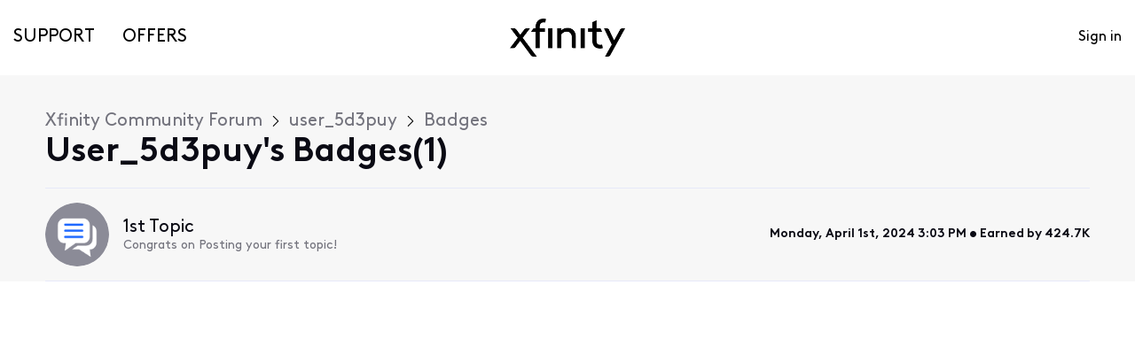

--- FILE ---
content_type: application/javascript
request_url: https://prod-care-community-cdn.sprinklr.com/community/en.ProfileBadgesEntityContainer_9814fe2e790da82cded0.270.js
body_size: 8284
content:
(window.webpackJsonp=window.webpackJsonp||[]).push([[270],{1e3:function(e,t,a){Object.defineProperty(t,"__esModule",{value:!0}),t.getPaginationInfo=void 0;t.getPaginationInfo=({totalResults:e,currentPage:t,perPage:a,length:r})=>{var n=Math.ceil(e/a);let l=Math.max(1,t-Math.floor(r/2)),o=Math.min(n,t+Math.floor(r/2));return o-l+1<r&&(t<n/2?o=Math.min(n,o+(r-(o-l))):l=Math.max(1,l-(r-(o-l)))),o-l+1>r&&(n/2<t?l+=1:--o),{firstPage:l,lastPage:o,hasPreviousPage:1<t,hasNextPage:t<n}}},1001:function(e,t,a){},1004:function(e,t,a){var r=a(0),n=(Object.defineProperty(t,"__esModule",{value:!0}),t.mapStateToProps=t.default=void 0,a(20)),l=r(a(6)),o=r(a(998)),d=({communitySettings:e})=>({branding:(0,l.default)(e,"settings.branding")});t.mapStateToProps=d,t.default=(0,n.connect)(d)(o.default)},1029:function(e,t,a){var r=a(0),n=(Object.defineProperty(t,"__esModule",{value:!0}),t.sortAwardsByOrder=t.resolveAwardsForUsers=t.getReceivedBadgeCount=t.getAwardsById=t.getAwards=void 0,r(a(71))),l=r(a(286)),o=r(a(6)),d=r(a(266)),u=r(a(31)),i=r(a(878)),c=r(a(44)),s=r(a(90)),f=r(a(1042));t.getAwardsById=e=>(0,o.default)(e,"allAwards.allAwardsById");let m=(t={},e)=>(0,l.default)((0,u.default)(e,e=>t[e])),y=(t.getAwards=m,(e,t)=>Object.assign(Object.assign({},t),{badges:(0,f.default)(m(e,t.badgeIds),["order"],["desc"]),rank:(0,d.default)(m(e,t.rankIds))}));t.resolveAwardsForUsers=(e,t)=>{var a;return t&&(a=(0,n.default)(t),(0,u.default)(a,(0,i.default)(y,e)))},t.getReceivedBadgeCount=e=>(0,c.default)(e,(e,t)=>("BADGE"===t.awardType&&e.push(t),e),[]).length;t.sortAwardsByOrder=e=>{var t=(0,s.default)(e.edges,e=>!!e.node.earnedTime),a=(0,s.default)(e.edges,e=>!e.node.earnedTime);return{edges:[...(0,f.default)(t,["node.order"],["desc"]),...a]}}},1042:function(e,t,a){var n=a(293),l=a(15);e.exports=function(e,t,a,r){return null==e?[]:(l(t)||(t=null==t?[]:[t]),l(a=r?void 0:a)||(a=null==a?[]:[a]),n(e,t,a))}},2627:function(e,t,a){Object.defineProperty(t,"__esModule",{value:!0}),t.default=void 0;t.default={BADGES_FETCH:"BADGES_FETCH",BADGES_RECEIVED:"BADGES_RECEIVED"}},3552:function(e,t,a){var r=a(0),_=(Object.defineProperty(t,"__esModule",{value:!0}),t.default=void 0,c(a(1))),n=r(a(89)),l=a(20),o=r(a(123)),d=r(a(6)),b=a(69),u=a(29),E=a(267),P=r(a(11)),M=a(3553),w=r(a(2627)),O=r(a(4826)),i=a(334),A=r(a(4828)),x=r(a(908)),T=c(a(4836)),N=a(1029);function c(e,t){var l,o;return"function"==typeof WeakMap&&(l=new WeakMap,o=new WeakMap),(c=function(t,e){if(!e&&t&&t.__esModule)return t;var a,r,n={__proto__:null,default:t};if(null!==t&&("object"==typeof t||"function"==typeof t)){if(a=e?o:l){if(a.has(t))return a.get(t);a.set(t,n)}for(let e in t)"default"!==e&&{}.hasOwnProperty.call(t,e)&&((r=(a=Object.defineProperty)&&Object.getOwnPropertyDescriptor(t,e))&&(r.get||r.set)?a(n,e,r):n[e]=t[e])}return n})(e,t)}t.default=(0,n.default)(o.default,(0,l.connect)(({communityId:e,communitySettings:t,routing:a})=>({communityName:(0,u.communityNameFromSettings)(t),communityId:e,currentPathname:(0,d.default)(a,"location.pathname")}),t=>({set404Pathname:e=>t((0,i.set404Pathname)(e))})))(a=>{let{communityId:e,location:r,communityName:t,params:{userId:n},currentPathname:l,set404Pathname:o}=a,{state:d,onAction:u}=(0,x.default)({reducer:T.default,initialState:T.INITIAL_STATE,actionHandlersMap:O.default,params:{communityId:e,currentPathname:l,set404Pathname:o}}),{fullName:i,username:c,awardInfos:s,badgesCount:f,awards:m=P.default,isLoading:y}=d,{page:p}=r.query;var g=(0,_.useMemo)(()=>(0,N.getReceivedBadgeCount)(s),[s]),h=((0,_.useEffect)(()=>{u({type:w.default.BADGES_FETCH,payload:{type:"BADGE",projectId:e,start:p?(+p-1)*M.BADGES_PER_PAGE:0,rows:M.BADGES_PER_PAGE,userId:n}})},[p,n,e]),(0,_.useCallback)(e=>{var t={page:e};a.router.push({pathname:r.pathname,search:"?"+(0,b.stringifyParams)(t)})},[r])),v=(0,E.getUserName)({username:c,fullName:i});return _.default.createElement(A.default,{username:c,userId:n,userLabel:v,badges:m,totalBadges:f,totalEarnedBadges:g,loading:y,onPageClick:h,communityName:t,location:r,className:a.className})})},3553:function(e,t,a){Object.defineProperty(t,"__esModule",{value:!0}),t.BADGES_PER_PAGE=void 0;t.BADGES_PER_PAGE=12},4826:function(e,t,a){var r=a(0),n=(Object.defineProperty(t,"__esModule",{value:!0}),t.default=void 0,r(a(2627))),l=r(a(4827));t.default={[n.default.BADGES_FETCH]:l.default}},4827:function(e,t,a){var r=a(0),d=(Object.defineProperty(t,"__esModule",{value:!0}),t.default=void 0,r(a(9))),u=a(5),i=r(a(2627)),c=a(354);t.default=(e,t)=>{var a,r,n,l,o;[{start:a,rows:r,type:n,userId:l},o]=[e,t.communityId],(0,d.default)().post(u.GRAPHQL_ENDPOINT,{query:'{\n      community(id: "'+o+'") {\n        member(id: "'+l+'") {\n          username\n          fullName\n          awardInfos\n          '+(0,c.getAwardsQuery)({communityId:o,start:a,rows:r,userId:l,awardType:n})+"\n        }\n      }\n    }"}).then(e=>{var t=e.data.data.community.member;return Object.assign(Object.assign({},t),{badgesCount:t.awards.totalCount,awards:t.awards.edges.map(e=>e.node)})}).then(e=>{t.dispatch({type:i.default.BADGES_RECEIVED,payload:Object.assign({},e)})}).catch(()=>{t.set404Pathname(t.currentPathname)})}},4828:function(e,t,a){var r=a(0),p=(Object.defineProperty(t,"__esModule",{value:!0}),t.default=void 0,n(a(1))),g=r(a(43)),h=a(270),v=r(a(939)),_=r(a(921)),b=r(a(155)),E=r(a(976)),P=r(a(3034)),M=r(a(161)),w=r(a(4829)),O=r(a(4830)),A=a(5),x=a(3553),T=r(a(55));function n(e,t){var l,o;return"function"==typeof WeakMap&&(l=new WeakMap,o=new WeakMap),function(t,e){if(!e&&t&&t.__esModule)return t;var a,r,n={__proto__:null,default:t};if(null!==t&&("object"==typeof t||"function"==typeof t)){if(a=e?o:l){if(a.has(t))return a.get(t);a.set(t,n)}for(let e in t)"default"!==e&&{}.hasOwnProperty.call(t,e)&&((r=(a=Object.defineProperty)&&Object.getOwnPropertyDescriptor(t,e))&&(r.get||r.set)?a(n,e,r):n[e]=t[e])}return n}(e,t)}a(4834);t.default=e=>{let{communityName:t,badges:a,totalBadges:r,loading:n,onPageClick:l,location:{query:o},userId:d,username:u,userLabel:i,className:c}=e;var s,f,m=(0,p.useMemo)(()=>[{href:"/",label:t},{href:T.default.user.buildRoute({id:d}),label:i},{label:"Badges"}],[t,d,i]),y=(0,v.default)({entityTitle:u&&u+"'s Badges",communityName:t});return p.default.createElement("div",{className:c},p.default.createElement(P.default,{breadCrumbLinks:m}),p.default.createElement(h.Helmet,null,p.default.createElement("title",null,"‎",y),p.default.createElement("meta",{name:"title",content:y}),p.default.createElement("meta",{name:"robots",content:"noindex"})),p.default.createElement("div",{className:"profile-badges"},p.default.createElement(M.default,{isLoading:n,LoaderComponent:O.default,className:"center-x-y items-list__loader"},p.default.createElement("div",null,(s=i,f=e.totalEarnedBadges,p.default.createElement("div",{className:"flex-row-container center-y p-b-4 badge__row-border "},p.default.createElement(b.default,{size:b.default.H2,className:"badge__headerLabel"},s+"'s badges("+f+")"))),(0,g.default)(a)?p.default.createElement(_.default,{kind:_.default.LIST,text:"No Badges found!",className:"p-t-5"}):p.default.createElement(w.default,{badges:a}))),p.default.createElement(E.default,{totalCount:r,perPage:x.BADGES_PER_PAGE,onChange:l,initialPage:parseInt(o.page||A.DEFAULT_PAGE,10)})))}},4829:function(e,t,a){var r=a(0),l=(Object.defineProperty(t,"__esModule",{value:!0}),t.default=void 0,r(a(1))),o=r(a(28)),d=r(a(158)),n=r(a(121)),u=r(a(155)),i=r(a(871)),c=r(a(889)),s=a(956),f=a(38);let m=(e,t)=>l.default.createElement(i.default,{imageUrl:e,componentProps:{className:"badge__img m-r-4",title:t,alt:t}}),y=(e,t,a,r="")=>l.default.createElement("div",{className:r+" badge__label"},l.default.createElement(u.default,{size:a},e),l.default.createElement(n.default,{className:"badge__desc"},t)),p=(e,t)=>{var a=t?(0,s.getFormattedNumber)(t):0;return l.default.createElement(u.default,{size:u.default.H6,className:"badge__row-metadata flex-item-auto flex"},l.default.createElement(l.default.Fragment,null,e?l.default.createElement(c.default,{className:"badge__date",date:new Date(e),format:"PPP p"}):null," ","Earned by "+a))},g=({name:e,description:t,earnedTime:a,awardedCount:r,imageUrl:n})=>l.default.createElement("div",{className:(0,o.default)("p-y-4 badge__row-border",{badge__unearned:!a})},l.default.createElement(d.default,null,l.default.createElement(d.default.Screen,{size:f.SCREEN_SIZES_DESKTOP},l.default.createElement("div",{className:"flex-row-container center-y"},m(n,e),y(e,t,u.default.H4,"m-r-4"),p(a,r))),l.default.createElement(d.default.Screen,{size:f.SCREEN_SIZES_MOBILE},l.default.createElement("div",{className:"flex-row-container center-y"},m(n,e),l.default.createElement("div",{className:"flex-column-container"},y(e,t,u.default.H5),l.default.createElement("div",{className:"m-t-2"},p(a,r)))))));t.default=e=>l.default.createElement("div",null,e.badges.map(g))},4830:function(e,t,a){var r=a(0),n=(Object.defineProperty(t,"__esModule",{value:!0}),t.default=void 0,r(a(4831)));t.default=n.default},4831:function(e,t,a){var r=a(0),n=(Object.defineProperty(t,"__esModule",{value:!0}),t.default=void 0,r(a(1))),l=r(a(158)),o=r(a(4832)),d=r(a(4833)),u=a(38);t.default=()=>n.default.createElement(l.default,null,n.default.createElement(l.default.Screen,{size:u.SCREEN_SIZES_DESKTOP},n.default.createElement(o.default,{width:"600"})),n.default.createElement(l.default.Screen,{size:u.SCREEN_SIZES_MOBILE},n.default.createElement(d.default,{width:"500"})))},4832:function(e,t,a){var r=a(0),n=(Object.defineProperty(t,"__esModule",{value:!0}),t.default=void 0,r(a(1))),l=r(a(1013)),o=a(919);t.default=({width:e="500"})=>n.default.createElement(n.default.Fragment,null,n.default.createElement(o.ContentTombstone,{width:e,height:"65",foregroundColor:"#f3f3f3",backgroundColor:"#ecebeb"},n.default.createElement("rect",{x:"7",y:"1",rx:"5",ry:"5",width:"328",height:"25"}),n.default.createElement("rect",{x:"7",y:"46",rx:"0",ry:"0",width:"572",height:"4"})),(0,l.default)(3,()=>n.default.createElement(o.ContentTombstone,{width:e,height:"80",foregroundColor:"#f3f3f3",backgroundColor:"#ecebeb"},n.default.createElement("circle",{cx:"35",cy:"30",r:"26"}),n.default.createElement("rect",{x:"82",y:"18",rx:"4",ry:"4",width:"65",height:"19"}),n.default.createElement("rect",{x:"82",y:"40",rx:"3",ry:"3",width:"62",height:"11"}),n.default.createElement("rect",{x:"433",y:"34",rx:"4",ry:"4",width:"143",height:"16"}),n.default.createElement("rect",{x:"6",y:"74",rx:"0",ry:"0",width:"573",height:"4"}))))},4833:function(e,t,a){var r=a(0),n=(Object.defineProperty(t,"__esModule",{value:!0}),t.default=void 0,r(a(1))),l=r(a(1013)),o=a(919);t.default=({width:e})=>n.default.createElement(n.default.Fragment,null,n.default.createElement(o.ContentTombstone,{width:e,height:"65",foregroundColor:"#f3f3f3",backgroundColor:"#ecebeb"},n.default.createElement("rect",{x:"7",y:"1",rx:"5",ry:"5",width:"250",height:"25"}),n.default.createElement("rect",{x:"7",y:"46",rx:"0",ry:"0",width:"550",height:"4"})),(0,l.default)(3,()=>n.default.createElement(o.ContentTombstone,{width:e,height:"80",foregroundColor:"#f3f3f3",backgroundColor:"#ecebeb"},n.default.createElement("circle",{cx:"35",cy:"30",r:"26"}),n.default.createElement("rect",{x:"82",y:"18",rx:"4",ry:"4",width:"65",height:"15"}),n.default.createElement("rect",{x:"82",y:"35",rx:"3",ry:"3",width:"62",height:"8"}),n.default.createElement("rect",{x:"82",y:"50",rx:"4",ry:"4",width:"140",height:"12"}),n.default.createElement("rect",{x:"6",y:"74",rx:"0",ry:"0",width:"450",height:"4"}))))},4834:function(e,t,a){},4836:function(e,t,a){var r=a(0),n=(Object.defineProperty(t,"__esModule",{value:!0}),t.default=t.INITIAL_STATE=void 0,r(a(2627))),l=r(a(11));let o=t.INITIAL_STATE=l.default;t.default=function(e=o,t){switch(t.type){case n.default.BADGES_FETCH:return Object.assign(Object.assign({},e),{isLoading:!0});case n.default.BADGES_RECEIVED:return Object.assign(Object.assign(Object.assign({},e),t.payload),{isLoading:!1});default:return e}}},871:function(e,t,a){var r=a(0),n=(Object.defineProperty(t,"__esModule",{value:!0}),t.default=void 0,r(a(49))),l=m(a(1)),o=(r(a(12)),r(a(157))),c=a(30),s=r(a(28)),d=a(914),u=r(a(11)),i=a(879),f=a(17);function m(e,t){var l,o;return"function"==typeof WeakMap&&(l=new WeakMap,o=new WeakMap),function(t,e){if(!e&&t&&t.__esModule)return t;var a,r,n={__proto__:null,default:t};if(null!==t&&("object"==typeof t||"function"==typeof t)){if(a=e?o:l){if(a.has(t))return a.get(t);a.set(t,n)}for(let e in t)"default"!==e&&{}.hasOwnProperty.call(t,e)&&((r=(a=Object.defineProperty)&&Object.getOwnPropertyDescriptor(t,e))&&(r.get||r.set)?a(n,e,r):n[e]=t[e])}return n}(e,t)}let y="#efeff8";class p extends l.PureComponent{constructor(e){super(e),(0,n.default)(this,"state",{isLoading:!0,error:!1}),(0,n.default)(this,"isLoaded",()=>!this.state.isLoading),(0,n.default)(this,"lazyLoadImage",e=>{var t=(0,i.getImageUrl)(e);t&&this.loadImage(t)}),(0,n.default)(this,"loadImage",e=>{let t=this;var a=new Image;a.onload=function(){t.setState({isLoading:!1})},a.onerror=function(){t.setState({isLoading:!1,error:!0})},a.src=e}),this.imageRef=l.default.createRef(),this.intersectionObserver=(0,d.lazyLoad)(this.isLoaded,this.lazyLoadImage)}componentDidMount(){var e,{imageUrl:t,loadInViewport:a}=this.props;t&&(a||this.loadImage(t),d.isIntersectionObserverSupported&&(e=o.default.findDOMNode(this.imageRef.current))?this.intersectionObserver.observe(e):this.loadImage(t))}renderImage(){var{ariaDescribedBy:e,Component:t,componentProps:a,imageUrl:r,loadInViewport:n}=this.props,l=this.state.isLoading;return n&&l?(0,f.jsx)(t,{ref:this.imageRef,...a,className:(0,s.default)(a.className,(0,c.css)({...a.style||{},background:y},"","")),"data-src":r}):(0,f.jsx)("img",{"aria-describedby":e,alt:"",...a,src:r})}render(){var e,{Component:t,componentProps:a,children:r,isBackgroundImage:n,imageUrl:l,FallbackComponent:o,fallbackComponentProps:d}=this.props,{isLoading:u,error:i}=this.state;return i?(0,f.jsx)(o,{...d}):n?(e=u?{background:y}:l?{backgroundImage:"url("+l+")"}:{},(0,f.jsx)(t,{ref:this.imageRef,...a,className:(0,s.default)(a.className,(0,c.css)(e,"","")),"data-src":l,children:r})):this.renderImage()}}p.defaultProps={isBackgroundImage:!1,Component:"div",FallbackComponent:"div",componentProps:u.default,fallbackComponentProps:u.default,loadInViewport:!0};t.default=p},873:function(e,t,a){a(86)({id:"empty_lists_clr",content:'<path fill="#FFF" fill-opacity=".03" d="M32.5 21.5c0-.6.4-1 1-1h55c.6 0 1 .5 1 1v15c0 .6-.4 1-1 1h-55c-.6 0-1-.5-1-1v-15z"/><path fill="#0A0A14" d="M16.1 13.8h-2.5v-2.5c0-.4-.3-.7-.8-.7-.4 0-.7.3-.7.8v2.5H9.6c-.4 0-.7.3-.7.8 0 .4.3.7.8.7h2.5v2.5c0 .4.3.7.8.7.4 0 .7-.3.7-.8v-2.5h2.5c.4 0 .7-.3.7-.8-.1-.4-.4-.7-.8-.7zm-11.3-4H3.6V8.6c0-.4-.3-.7-.8-.7-.4 0-.7.3-.7.8v1.2H.9c-.4 0-.7.3-.7.8s.3.7.8.7h1.2v1.2c0 .4.3.7.8.7.4 0 .7-.3.7-.8v-1.2h1.2c.4 0 .7-.3.7-.8 0-.3-.3-.7-.8-.7zm116.4 47.8h-2.5v-2.5c0-.4-.3-.7-.8-.7-.4 0-.7.3-.7.8v2.5h-2.5c-.4 0-.7.3-.7.8 0 .4.3.7.8.7h2.5v2.5c0 .4.3.7.8.7s.7-.3.7-.8v-2.5h2.5c.4 0 .7-.3.7-.8-.1-.4-.4-.7-.8-.7z"/><path fill="#EFEFF8" d="M32.5 21.5c0-.6.4-1 1-1h55c.6 0 1 .5 1 1v15c0 .6-.4 1-1 1h-55c-.6 0-1-.5-1-1v-15z"/><path fill="#FFF" fill-opacity=".6" d="M44.4 12.4h1v35h-1zm8.8 37.1c-.4 0-.8-.4-.8-.9s.4-.9.8-.9h9.5c.4 0 .8.4.8.9s-.4.9-.8.9h-9.5zm0-4.3c-.4 0-.8-.4-.8-.9s.4-.9.8-.9h27.7c.4 0 .8.4.8.9s-.4.9-.8.9H53.2zm0-13.1c-.4 0-.8-.4-.8-.9s.4-.9.8-.9h9.5c.4 0 .8.4.8.9s-.4.9-.8.9h-9.5zm0-4.4c-.4 0-.8-.4-.8-.9s.4-.9.8-.9h27.7c.4 0 .8.4.8.9s-.4.9-.8.9H53.2zm0-10.3c-.4 0-.8-.4-.8-.9s.4-.9.8-.9h9.5c.4 0 .8.4.8.9s-.4.9-.8.9h-9.5zm0-4.4c-.4 0-.8-.4-.8-.9s.4-.9.8-.9h27.7c.4 0 .8.4.8.9s-.4.9-.8.9H53.2z"/><path fill="#A9A9B2" d="M44.4 12.4h1v35h-1z"/><circle fill="#0A0A14" cx="44.9" cy="13.4" r="2.5"/><circle fill="#0A0A14" cx="44.9" cy="29" r="2.5"/><circle fill="#0A0A14" cx="44.9" cy="46.4" r="2.5"/><path fill="#A9A9B2" d="M53.2 49.5c-.4 0-.8-.4-.8-.9s.4-.9.8-.9h9.5c.4 0 .8.4.8.9s-.4.9-.8.9h-9.5zm0-4.3c-.4 0-.8-.4-.8-.9s.4-.9.8-.9h27.7c.4 0 .8.4.8.9s-.4.9-.8.9H53.2zm0-13.1c-.4 0-.8-.4-.8-.9s.4-.9.8-.9h9.5c.4 0 .8.4.8.9s-.4.9-.8.9h-9.5zm0-4.4c-.4 0-.8-.4-.8-.9s.4-.9.8-.9h27.7c.4 0 .8.4.8.9s-.4.9-.8.9H53.2zm0-10.3c-.4 0-.8-.4-.8-.9s.4-.9.8-.9h9.5c.4 0 .8.4.8.9s-.4.9-.8.9h-9.5zm0-4.4c-.4 0-.8-.4-.8-.9s.4-.9.8-.9h27.7c.4 0 .8.4.8.9s-.4.9-.8.9H53.2z"/><path fill="#0A0A14" d="M86 2c1.1 0 2 .9 2 2v49.7c0 1.1-.9 2-2 2H35.8c-1.1 0-2-.9-2-2V4c0-1.1.9-2 2-2H86zm0-2H35.8c-2.2 0-4 1.8-4 4v49.7c0 2.2 1.8 4 4 4H86c2.2 0 4-1.8 4-4V4c0-2.2-1.8-4-4-4z"/>',hasDefTags:!1,viewBox:"0 0 122 63"}),e.exports={}},875:function(e,t,a){Object.defineProperty(t,"__esModule",{value:!0}),t.default=void 0;var r=a(1);t.default=(e,t=[])=>{let a=(0,r.useRef)(!1);(0,r.useEffect)(()=>{a.current?e():a.current=!0},t)}},876:function(e,t,a){var r=a(0),n=(Object.defineProperty(t,"__esModule",{value:!0}),t.default=void 0,r(a(894))),l=r(a(264));t.default=e=>{try{return(0,n.default)(e,{addSuffix:!0,locale:l.default.getLocale()})}catch(e){return"Invalid date"}}},878:function(e,t,a){var r=a(166),n=a(925),l=a(927),o=a(928),d=r(function(e,t){var a=o(t,l(d));return n(e,32,void 0,t,a)});d.placeholder={},e.exports=d},879:function(e,t,a){Object.defineProperty(t,"__esModule",{value:!0}),t.getImageUrl=void 0;t.getImageUrl=e=>{var t=e.getAttribute("data-src");if(t)return t}},883:function(e,t,a){var r=a(0),n=(Object.defineProperty(t,"__esModule",{value:!0}),t.default=void 0,r(a(884))),l=r(a(264));t.default=(e,t)=>{try{return(0,n.default)(e,t,{locale:l.default.getLocale()})}catch(e){return"Invalid date"}}},884:function(e,t,a){e.exports=a(10)(281)},888:function(e,t,a){var r=a(0),n=(Object.defineProperty(t,"__esModule",{value:!0}),t.default=void 0,a(1)),l=a(20),i=r(a(6)),c=r(a(883)),s=r(a(876)),f=a(905),m=a(904);t.default=()=>{let a=(0,l.useSelector)(({communitySettings:e})=>(0,i.default)(e,"settings.advancedSettings.settings.showContinentalTimeFormat")),o=(0,l.useSelector)(({communitySettings:e})=>(0,i.default)(e,"settings.advancedSettings.settings.defaultDateFormat"));let d=(0,l.useSelector)(({authentication:e})=>{var t;return null!=(t=(0,i.default)(e,"currentUser.preferences.DATE.is24HrTimeFormatEnabled"))?t:a})?"HH:mm":"p",u=(0,l.useSelector)(f.getUserPreferenceDateFormat);return{getFormattedDate:(0,n.useCallback)(({date:e,format:t,fromNow:a,shouldIgnorePreferenceFormat:r,shouldShowTime:n=!1})=>{var l=r?t:null!=u?u:o;return a?(0,s.default)(e):m.DATE_FORMAT_MAP[l]?(0,c.default)(e,n?m.DATE_FORMAT_MAP[l]+" "+d:m.DATE_FORMAT_MAP[l]):(0,c.default)(e,null!=l?l:"PPPP")},[u,d,o])}}},889:function(e,t,a){var r=a(0),n=(Object.defineProperty(t,"__esModule",{value:!0}),t.default=void 0,r(a(940)));t.default=n.default},894:function(e,t,a){e.exports=a(10)(283)},904:function(e,t,a){Object.defineProperty(t,"__esModule",{value:!0}),t.DATE_FORMAT_OPTIONS=t.DATE_FORMAT_MAP=t.DATE_FORMATS=void 0;var r=t.DATE_FORMATS={"dd/mm/yyyy":"dd/mm/yyyy","dd-mm-yyyy":"dd-mm-yyyy","mm-dd-yyyy":"mm-dd-yyyy","mm/dd/yyyy":"mm/dd/yyyy","yyyy/mm/dd":"yyyy/mm/dd","Month Day, Year":"Month Day, Year","Day Month, Year":"Day Month, Year","Day of the Week, Month Day, Year":"Day of the Week, Month Day, Year","Day of the Week dd mm, Year":"Day of the Week dd mm, Year"};t.DATE_FORMAT_OPTIONS=[{value:r["dd/mm/yyyy"],label:"dd/mm/yyyy"},{value:r["dd-mm-yyyy"],label:"dd-mm-yyyy"},{value:r["mm-dd-yyyy"],label:"mm-dd-yyyy"},{value:r["mm/dd/yyyy"],label:"mm/dd/yyyy"},{value:r["yyyy/mm/dd"],label:"yyyy/mm/dd"},{value:r["Month Day, Year"],label:"Month Day, Year"},{value:r["Day Month, Year"],label:"Day Month, Year"},{value:r["Day of the Week, Month Day, Year"],label:"Day of the Week, Month Day, Year"},{value:r["Day of the Week dd mm, Year"],label:"Day of the Week dd mm, Year"}],t.DATE_FORMAT_MAP={[r["dd/mm/yyyy"]]:"d/LL/u",[r["dd-mm-yyyy"]]:"d-LL-u",[r["mm-dd-yyyy"]]:"LL-d-u",[r["mm/dd/yyyy"]]:"P",[r["yyyy/mm/dd"]]:"u/LL/d",[r["Month Day, Year"]]:"PPP",[r["Day Month, Year"]]:"d LL, u",[r["Day of the Week, Month Day, Year"]]:"PPPP",[r["Day of the Week dd mm, Year"]]:"EEEE d LL, u"}},905:function(e,t,a){var r=a(0),n=(Object.defineProperty(t,"__esModule",{value:!0}),t.getUserPreferenceDateFormat=void 0,r(a(6)));t.getUserPreferenceDateFormat=({authentication:e})=>(0,n.default)(e,"currentUser.preferences.DATE.dateFormat")},908:function(e,t,a){Object.defineProperty(t,"__esModule",{value:!0}),t.default=void 0;var u=a(1);t.default=({actionHandlersMap:e,reducer:t,initialState:a,params:r={}})=>{let[n,l]=(0,u.useReducer)(t,a),o=(0,u.useRef)(e),d=(o.current=e,(0,u.useRef)(Object.assign(Object.assign({},r),{dispatch:l})));return d.current=Object.assign(Object.assign({},r),{dispatch:l}),{state:n,onAction:(0,u.useCallback)(e=>{var t=o.current[e.type];return t&&t(e.payload,Object.assign(Object.assign({},d.current),e.params)),l(e)},[])}}},921:function(e,t,a){var r=a(0),n=(Object.defineProperty(t,"__esModule",{value:!0}),t.default=void 0,r(a(1))),l=r(a(156)),o=r(a(155)),d=a(261);a(873),a(952),a(953);let u="search";var i=e=>{var t=e.icon||(e.kind===u?"empty_results_clr":"empty_lists_clr");return n.default.createElement("div",{className:"empty-placeholder flex-column-container "+e.className},n.default.createElement("div",{className:"empty-placeholder__icon-container"},e.image?n.default.createElement("img",{src:e.image,className:"empty-placeholder__icon",alt:"Empty Placeholder"}):n.default.createElement(l.default,{className:"empty-placeholder__icon",svg:t})),n.default.createElement(o.default,{size:o.default.H5,className:"empty-placeholder__text"},e.text))};i.SEARCH=u,i.LIST="list",i.defaultProps={kind:u,text:d.CONVERSATIONS_NOT_FOUND,className:""},t.default=i},925:function(e,t,a){var f=a(279),r=a(926),m=a(91);e.exports=function(d,e,u,i){var c=1&e,s=r(d);return function e(){for(var t=-1,a=arguments.length,r=-1,n=i.length,l=Array(n+a),o=this&&this!==m&&this instanceof e?s:d;++r<n;)l[r]=i[r];for(;a--;)l[r++]=arguments[++t];return f(o,c?u:this,l)}}},926:function(e,t,a){var n=a(280),l=a(40);e.exports=function(r){return function(){var e=arguments;switch(e.length){case 0:return new r;case 1:return new r(e[0]);case 2:return new r(e[0],e[1]);case 3:return new r(e[0],e[1],e[2]);case 4:return new r(e[0],e[1],e[2],e[3]);case 5:return new r(e[0],e[1],e[2],e[3],e[4]);case 6:return new r(e[0],e[1],e[2],e[3],e[4],e[5]);case 7:return new r(e[0],e[1],e[2],e[3],e[4],e[5],e[6])}var t=n(r.prototype),a=r.apply(t,e);return l(a)?a:t}}},927:function(e,t){e.exports=function(){}},928:function(e,t){e.exports=function(){return[]}},936:function(e,t,a){Object.defineProperty(t,"__esModule",{value:!0}),t.convertRichTextToPlainText=void 0;var n=a(932),l=a(937);t.convertRichTextToPlainText=function(e,t){var a,r;return void 0===t&&(t="\n"),e?(r=t,a=e.replace(/\n/g,"").replace(/<style[^>]*>[\s\S]*?<\/style>|(\sstyle=["'][^"']*["'])|<script[^>]*>[\s\S]*?<\/script>/gi,"").replace(/(<\/[pP]\s*>|<\/[hH]\d+\s*>|<[bB][rR]\s*\/?>)/g,"$1".concat(r)),n.canUseDOM?(new DOMParser).parseFromString(a,"text/html").body.textContent||"":(0,l.stripHtmlTags)(a).replace(/[^\S\n]+/g," ").replace(/&nbsp;/g," ").trim()):""}},937:function(e,t,a){Object.defineProperty(t,"__esModule",{value:!0}),t.stripHtmlTags=void 0;var r=a(48).__importDefault(a(283));t.stripHtmlTags=function(e){return(0,r.default)(e)}},938:function(e,t,a){Object.defineProperty(t,"__esModule",{value:!0}),t.default=void 0;var r=a(1),n=a(20),l=a(29),o=a(936);t.default=(e="")=>{let t=(0,n.useSelector)(({communitySettings:e})=>(0,l.getSearchHighlightingEnabled)(e));return(0,r.useMemo)(()=>t?(0,o.convertRichTextToPlainText)(e||""):e,[t,e])}},939:function(e,t,a){var r=a(0),n=(Object.defineProperty(t,"__esModule",{value:!0}),t.default=void 0,r(a(947)));t.default=n.default},940:function(e,t,a){var r=a(0),p=(Object.defineProperty(t,"__esModule",{value:!0}),t.default=void 0,n(a(1))),g=a(20),h=r(a(19)),v=r(a(6)),_=r(a(888)),b=r(a(875)),E=r(a(121)),P=r(a(885)),M=r(a(944)),w=a(69);function n(e,t){var l,o;return"function"==typeof WeakMap&&(l=new WeakMap,o=new WeakMap),function(t,e){if(!e&&t&&t.__esModule)return t;var a,r,n={__proto__:null,default:t};if(null!==t&&("object"==typeof t||"function"==typeof t)){if(a=e?o:l){if(a.has(t))return a.get(t);a.set(t,n)}for(let e in t)"default"!==e&&{}.hasOwnProperty.call(t,e)&&((r=(a=Object.defineProperty)&&Object.getOwnPropertyDescriptor(t,e))&&(r.get||r.set)?a(n,e,r):n[e]=t[e])}return n}(e,t)}t.default=e=>{let{date:a,fromNow:t,format:r}=e,n=(0,p.useRef)(),l=(0,g.useSelector)(({communitySettings:e})=>(0,v.default)(e,"settings.advancedSettings.settings.showContinentalTimeFormat")),o=(0,g.useSelector)(({authentication:e})=>{var t;return null!=(t=(0,v.default)(e,"currentUser.preferences.DATE.is24HrTimeFormatEnabled"))?t:l}),d=(0,_.default)().getFormattedDate,[u,i]=(0,p.useState)(()=>d({date:a,format:r,fromNow:t,shouldShowTime:!0}));(0,p.useEffect)(()=>{t&&(0,w.scheduleWhenIdle)(()=>{n.current=(0,M.default)(a,i)})},[a,t]),(0,p.useEffect)(()=>()=>{n.current&&n.current()},[]),(0,b.default)(()=>{i(d({date:a,format:r,fromNow:t,shouldShowTime:!0}))},[a,r,t]);var c,s=(0,h.default)(e,["format","date","children","fromNow"]),f=(c=u,p.default.createElement(E.default,Object.assign({},s),c)),m=(0,p.useMemo)(()=>{var e=d({date:a,format:"HH:mm:ss",fromNow:!1,shouldIgnorePreferenceFormat:!0,shouldShowTime:!0}),t=d({date:a,format:"pp",fromNow:!1,shouldIgnorePreferenceFormat:!0,shouldShowTime:!0});return o?e:t},[o,d,a]),y=(0,p.useMemo)(()=>d({date:a,shouldIgnorePreferenceFormat:!1,format:"eee MMM dd yyyy"}),[d,a]);return p.default.createElement(P.default,{className:"format-date-cnt",tipElement:y+" "+m,tipOnElement:f})}},944:function(e,t,a){var r=a(0),l=(Object.defineProperty(t,"__esModule",{value:!0}),t.default=void 0,r(a(945)));class o{constructor(e,t){this.timestamp=e,this.formatter=t,this.listeners=new Set}add(e){this.listeners.add(e)}delete(e){this.listeners.delete(e)}get size(){return this.listeners.size}updateTime(){let t=this.formatter(this.timestamp);this.lastFormatted!==t&&(this.lastFormatted=t,Array.from(this.listeners).forEach(e=>e(t)))}}let d=new Map,u=(d.update=()=>{Array.from(d.values()).forEach(e=>e.updateTime())},(e,t,{formatter:a=l.default}={})=>{let r=e.getTime(),n=(d.has(r)||d.set(r,new o(r,a)),d.get(r));return n.add(t),d.interval||(d.interval=setInterval(d.update,u.CHECK_INTERVAL)),()=>{n.delete(t),0===n.size&&d.delete(r),0===d.size&&(clearInterval(d.interval),delete d.interval)}});u.CHECK_INTERVAL=3e4;t.default=u},945:function(e,t,a){var r=a(0),n=(Object.defineProperty(t,"__esModule",{value:!0}),t.default=void 0,r(a(876)));t.default=e=>(0,n.default)(e)},947:function(e,t,a){var r=a(0),l=(Object.defineProperty(t,"__esModule",{value:!0}),t.default=void 0,a(1)),o=a(281),d=r(a(938)),u=a(948);t.default=({entityTitle:e,communityName:t,pageNumber:a=1})=>{let r=(0,o.useLanguageContext)(),n=(0,d.default)(e);return(0,l.useMemo)(()=>(0,u.getAdaptedTitle)({entityTitle:n,language:r})+(1<a?"Page "+a+" | ":"")+(0,u.getDirectionEmbeddedStr)(t,r),[t,n,r,a])}},948:function(e,t,a){var r=a(0),n=(Object.defineProperty(t,"__esModule",{value:!0}),t.getDirectionEmbeddedStr=t.getAdaptedTitle=void 0,r(a(70))),l=a(126);let o=(e,t)=>{var a=(0,n.default)(l.RTL_LANGUAGES,t);return t&&a?"‫"+e+"‬":e};t.getDirectionEmbeddedStr=o;t.getAdaptedTitle=({entityTitle:e,language:t})=>e?o(e,t)+" | ":""},952:function(e,t,a){a(86)({id:"empty_results_clr",content:'<path class="icon-fill-2" d="M54.8 127.4v2.8H52c-.9 0-1.7.8-1.7 1.7s.8 1.7 1.7 1.7h2.8v2.8c0 .9.8 1.7 1.7 1.7s1.7-.8 1.7-1.7v-2.8H61c.9 0 1.7-.8 1.7-1.7s-.8-1.7-1.7-1.7h-2.8v-2.8c0-.9-.8-1.7-1.7-1.7s-1.7.7-1.7 1.7m128-70.5v2.7h-2.7c-.9 0-1.6.7-1.6 1.6 0 .9.7 1.6 1.6 1.6h2.7v2.7c0 .9.7 1.6 1.6 1.6.9 0 1.6-.7 1.6-1.6v-2.7h2.7c.9 0 1.6-.7 1.6-1.6 0-.9-.7-1.6-1.6-1.6H186v-2.7c0-.9-.7-1.6-1.6-1.6-.9 0-1.6.7-1.6 1.6m-6.9 33.3h-6.3v-6.5c0-1.1-.9-1.9-1.9-1.9-1.1 0-1.9.9-1.9 1.9v6.5h-6.3c-1.1 0-1.9.9-1.9 1.9s.9 1.9 1.9 1.9h6.3v6.5c0 1.1.9 1.9 1.9 1.9 1.1 0 1.9-.9 1.9-1.9V94h6.3c1.1 0 1.9-.9 1.9-1.9s-.8-1.9-1.9-1.9zm-154.3-51h-3.2V36c0-1.1-.9-1.9-1.9-1.9-1.1 0-1.9.9-1.9 1.9v3.2h-3.2c-1.1 0-1.9.9-1.9 1.9s.9 1.9 1.9 1.9h3.2v3.2c0 1.1.9 1.9 1.9 1.9 1.1 0 1.9-.9 1.9-1.9V43h3.2c1.1 0 1.9-.9 1.9-1.9s-.9-1.9-1.9-1.9z"/><circle class="icon-fill-3" cx="94.2" cy="69.2" r="43.9"/><path class="icon-fill-2" d="M166.1 161.6l-26.7-37.1c-1.4-2-3.8-2.9-6-2.7l-6.7-9.3c13.1-9.9 21.6-25.5 21.6-43.2 0-29.8-24.2-54-54-54s-54 24.2-54 54 24.2 54 54 54c9.8 0 19-2.6 26.9-7.2l6.8 9.5c-.9 2.1-.8 4.6.7 6.6l26.7 37.1c1.3 1.8 3.3 2.8 5.4 2.8 1.3 0 2.7-.4 3.9-1.2 2.8-2.2 3.5-6.3 1.4-9.3zm-22.9-92.3c0 27-22 49-49 49s-49-22-49-49 22-49 49-49 49 22 49 49z"/><ellipse class="icon-fill-3" cx="100" cy="186.3" rx="64.2" ry="5.3"/>',hasDefTags:!1,viewBox:"0 0 200 200"}),e.exports={}},953:function(e,t,a){},956:function(e,t,a){Object.defineProperty(t,"__esModule",{value:!0}),t.getFormattedNumber=void 0;var r=a(38);let n=Math.floor,l=Math.log;t.getFormattedNumber=e=>{var t,a;return e<1e3?e:(t=n(l(e)/l(1e3)),a=e/1e3**t,Math.round(10*a)/10+r.NUMBER_SUFFIX[t])}},957:function(e,t,a){var r=a(961)();e.exports=r},961:function(e,t,a){var n=a(962),l=a(97),o=a(285);e.exports=function(r){return function(e,t,a){return a&&"number"!=typeof a&&l(e,t,a)&&(t=a=void 0),e=o(e),void 0===t?(t=e,e=0):t=o(t),a=void 0===a?e<t?1:-1:o(a),n(e,t,a,r)}}},962:function(e,t){var d=Math.ceil,u=Math.max;e.exports=function(e,t,a,r){for(var n=-1,l=u(d((t-e)/(a||1)),0),o=Array(l);l--;)o[r?l:++n]=e,e+=a;return o}},976:function(e,t,a){var r=a(0),n=(Object.defineProperty(t,"__esModule",{value:!0}),t.default=void 0,r(a(1004)));t.default=n.default},977:function(e,t,a){a.r(t);var r,n=a(1);function l(){return(l=Object.assign?Object.assign.bind():function(e){for(var t=1;t<arguments.length;t++){var a,r=arguments[t];for(a in r)!{}.hasOwnProperty.call(r,a)||(e[a]=r[a])}return e}).apply(null,arguments)}t.default=function(e){return n.createElement("svg",l({xmlns:"http://www.w3.org/2000/svg",viewBox:"0 0 12 12"},e),r=r||n.createElement("path",{d:"M8 6l-5.1 5.1c-.2.2-.2.5 0 .7.2.2.5.2.7 0l5.5-5.5c.2-.2.2-.5 0-.7L3.6.1C3.5 0 3.4 0 3.2 0S3 0 2.9.1c-.2.2-.2.5 0 .7L8 6z"}))}},998:function(e,t,a){var r=a(0),h=(Object.defineProperty(t,"__esModule",{value:!0}),t.default=void 0,l(a(1))),v=r(a(68)),_=r(a(6)),b=r(a(957)),E=r(a(31)),n=r(a(123)),P=r(a(28)),M=a(30),w=r(a(999)),O=a(1e3),A=r(a(977)),x=r(a(159)),T=(a(1001),a(5));function l(e,t){var l,o;return"function"==typeof WeakMap&&(l=new WeakMap,o=new WeakMap),function(t,e){if(!e&&t&&t.__esModule)return t;var a,r,n={__proto__:null,default:t};if(null!==t&&("object"==typeof t||"function"==typeof t)){if(a=e?o:l){if(a.has(t))return a.get(t);a.set(t,n)}for(let e in t)"default"!==e&&{}.hasOwnProperty.call(t,e)&&((r=(a=Object.defineProperty)&&Object.getOwnPropertyDescriptor(t,e))&&(r.get||r.set)?a(n,e,r):n[e]=t[e])}return n}(e,t)}t.default=(0,n.default)(e=>{let{totalCount:t=0,perPage:a=10,onChange:r=v.default,initialPage:n=1,hasLink:l=!0,branding:o,pageRangeDisplayed:d=10,location:u,showLoadMoreButton:i}=e;var c=(0,h.useMemo)(()=>{return(0,M.css)((e=o,{"> .pagination-item-active > a":{backgroundColor:(0,_.default)(e,"colors.primary.color")+" !important"},"> .pagination-item-active > button":{backgroundColor:(0,_.default)(e,"colors.primary.color")+" !important"}}),"","");var e},[o]),s=(0,h.useMemo)(()=>(0,O.getPaginationInfo)({totalResults:Math.min(t,a*T.MAX_ALLOWED_PAGE),currentPage:n,perPage:a,length:d}),[t,n,a,d]);let f=!s.hasPreviousPage,m=!s.hasNextPage,y=(0,h.useCallback)(e=>{r(e)},[r]);var p=(0,h.useCallback)(()=>{m||y(n+1)},[y,m,n]),g=(0,h.useCallback)(()=>{f||y(n-1)},[y,f,n]);return t<=a?null:h.default.createElement(h.default.Fragment,null,i&&!m?h.default.createElement("div",{className:"pagination-container load-more-pagination center-x-y m-t-4 notranslate "+c},h.default.createElement(x.default,{size:"md",variant:"secondary",onClick:p},"Load More")):null,h.default.createElement("ul",{className:"pagination-container center-x-y full-width notranslate "+c,"data-type":i?"load-more":"pagination"},h.default.createElement("li",{title:"Previous",className:(0,P.default)("pagination-prev m-r-2 text-center center-x-y",{"pagination-disabled":f})},h.default.createElement("button",{type:"button",onClick:g,"aria-label":"Go to previous page",disabled:f,className:(0,P.default)("scp",{"cursor-not-allowed":f})},h.default.createElement(A.default,{className:"pagination-prev-icon"}))),(0,E.default)((0,b.default)(s.firstPage,s.lastPage+1),e=>h.default.createElement(w.default,{isActive:e===n,key:e,pageNumber:e,onClick:y,hasLink:l,location:u})),h.default.createElement("li",{title:"Next",className:(0,P.default)("pagination-next m-l-2 text-center enter-x-y",{"pagination-disabled":m})},h.default.createElement("button",{type:"button",onClick:p,"aria-label":"Go to next page",disabled:m,className:(0,P.default)("scp",{"cursor-not-allowed":m})},h.default.createElement(A.default,{className:"pagination-next-icon"})))))})},999:function(e,t,a){var r=a(0),i=(Object.defineProperty(t,"__esModule",{value:!0}),t.default=void 0,n(a(1))),c=r(a(28)),s=a(50),f=a(69);function n(e,t){var l,o;return"function"==typeof WeakMap&&(l=new WeakMap,o=new WeakMap),function(t,e){if(!e&&t&&t.__esModule)return t;var a,r,n={__proto__:null,default:t};if(null!==t&&("object"==typeof t||"function"==typeof t)){if(a=e?o:l){if(a.has(t))return a.get(t);a.set(t,n)}for(let e in t)"default"!==e&&{}.hasOwnProperty.call(t,e)&&((r=(a=Object.defineProperty)&&Object.getOwnPropertyDescriptor(t,e))&&(r.get||r.set)?a(n,e,r):n[e]=t[e])}return n}(e,t)}t.default=e=>{let{pageNumber:t,isActive:a,hasLink:r,onClick:n,location:l}=e;var o=(0,i.useCallback)(e=>{e.preventDefault(),n(t)},[n,t]),d=(0,i.useMemo)(()=>(0,c.default)("pagination-item","pagination-item-"+t,{"pagination-item-active":a,"pagination-item-disabled":!t}),[t,a]),u=(0,f.stringifyParams)(Object.assign(Object.assign({},l.query),{page:t}));return i.default.createElement("li",{title:t,className:d},r?i.default.createElement(s.Link,{to:l.pathname+"?"+u,className:"center-x-y text-no-decoration","aria-current":a?"page":void 0,"aria-label":"Go to page "+t},t):i.default.createElement("button",{type:"button",className:"center-x-y scp",onClick:o,"aria-current":a?"page":void 0,"aria-label":"Go to page "+t},t))}}}]);